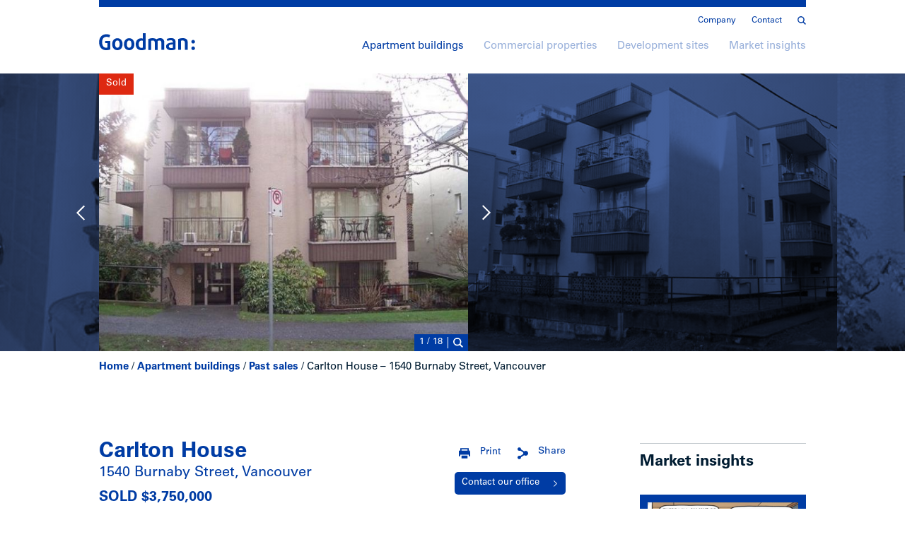

--- FILE ---
content_type: text/html; charset=UTF-8
request_url: https://goodmanreport.com/sold-properties/892-carlton-house-1540-burnaby-street-vancouver/
body_size: 12753
content:
<!doctype html><html lang="en-US"><head>  <script>(function(w,d,s,l,i){w[l]=w[l]||[];w[l].push({'gtm.start':
  new Date().getTime(),event:'gtm.js'});var f=d.getElementsByTagName(s)[0],
  j=d.createElement(s),dl=l!='dataLayer'?'&l='+l:'';j.async=true;j.src=
  'https://www.googletagmanager.com/gtm.js?id='+i+dl;f.parentNode.insertBefore(j,f);
  })(window,document,'script','dataLayer','GTM-WRMJ8B2');</script> <meta charset="utf-8" /><meta http-equiv="x-ua-compatible" content="ie=edge" /><meta name="viewport" content="width=device-width, initial-scale=1" /><link rel="shortcut icon" href="/favicon.png" /><link rel="apple-touch-icon" href="/apple-touch-icon.png" /><meta name='robots' content='index, follow, max-image-preview:large, max-snippet:-1, max-video-preview:-1' /><link media="all" href="https://goodmanreport.com/wp-content/cache/autoptimize/css/autoptimize_2611e9c0cb681a6f0b71f842d68f065c.css" rel="stylesheet"><title>Carlton House - 1540 Burnaby Street, Vancouver - Goodman Commercial Inc.</title><link rel="canonical" href="https://goodmanreport.com/sold-properties/892-carlton-house-1540-burnaby-street-vancouver/" /><meta property="og:locale" content="en_US" /><meta property="og:type" content="article" /><meta property="og:title" content="Carlton House - 1540 Burnaby Street, Vancouver - Goodman Commercial Inc." /><meta property="og:description" content="Carlton House is a clean and well maintained frame, 22 unit walk-up apartment building located in Vancouver&#8217;s popular West End. Built in 1967, the property features nice landscaping, 16 secure underground parking, storage lockers and double glazed windows. The property underwent a major upgrade in 1998." /><meta property="og:url" content="https://goodmanreport.com/sold-properties/892-carlton-house-1540-burnaby-street-vancouver/" /><meta property="og:site_name" content="Goodman Commercial Inc." /><meta property="article:publisher" content="https://www.facebook.com/pages/The-Goodman-Report/157558844331359" /><meta property="article:modified_time" content="2019-06-11T16:17:14+00:00" /><meta name="twitter:card" content="summary_large_image" /><meta name="twitter:site" content="@goodmanreport" /> <script type="application/ld+json" class="yoast-schema-graph">{"@context":"https://schema.org","@graph":[{"@type":"WebPage","@id":"https://goodmanreport.com/sold-properties/892-carlton-house-1540-burnaby-street-vancouver/","url":"https://goodmanreport.com/sold-properties/892-carlton-house-1540-burnaby-street-vancouver/","name":"Carlton House - 1540 Burnaby Street, Vancouver - Goodman Commercial Inc.","isPartOf":{"@id":"https://goodmanreport.com/#website"},"datePublished":"2019-06-10T16:56:48+00:00","dateModified":"2019-06-11T16:17:14+00:00","breadcrumb":{"@id":"https://goodmanreport.com/sold-properties/892-carlton-house-1540-burnaby-street-vancouver/#breadcrumb"},"inLanguage":"en-US","potentialAction":[{"@type":"ReadAction","target":["https://goodmanreport.com/sold-properties/892-carlton-house-1540-burnaby-street-vancouver/"]}]},{"@type":"BreadcrumbList","@id":"https://goodmanreport.com/sold-properties/892-carlton-house-1540-burnaby-street-vancouver/#breadcrumb","itemListElement":[{"@type":"ListItem","position":1,"name":"Home","item":"https://goodmanreport.com/"},{"@type":"ListItem","position":2,"name":"Apartment buildings","item":"/apartment-buildings/"},{"@type":"ListItem","position":3,"name":"Past sales","item":"/apartment-buildings/past-sales/"},{"@type":"ListItem","position":4,"name":"Carlton House &#8211; 1540 Burnaby Street, Vancouver"}]},{"@type":"WebSite","@id":"https://goodmanreport.com/#website","url":"https://goodmanreport.com/","name":"Goodman Commercial Inc.","description":"Vancouver&#039;s premier rental apartment building and multifamily site specialists","potentialAction":[{"@type":"SearchAction","target":{"@type":"EntryPoint","urlTemplate":"https://goodmanreport.com/?s={search_term_string}"},"query-input":{"@type":"PropertyValueSpecification","valueRequired":true,"valueName":"search_term_string"}}],"inLanguage":"en-US"}]}</script> <meta property="og:image" content="https://www.goodmanreport.com/content/2122.jpg" /><link rel="alternate" title="oEmbed (JSON)" type="application/json+oembed" href="https://goodmanreport.com/wp-json/oembed/1.0/embed?url=https%3A%2F%2Fgoodmanreport.com%2Fsold-properties%2F892-carlton-house-1540-burnaby-street-vancouver%2F" /><link rel="alternate" title="oEmbed (XML)" type="text/xml+oembed" href="https://goodmanreport.com/wp-json/oembed/1.0/embed?url=https%3A%2F%2Fgoodmanreport.com%2Fsold-properties%2F892-carlton-house-1540-burnaby-street-vancouver%2F&#038;format=xml" /><link rel="https://api.w.org/" href="https://goodmanreport.com/wp-json/" /><link rel="EditURI" type="application/rsd+xml" title="RSD" href="https://goodmanreport.com/xmlrpc.php?rsd" /><meta name="generator" content="WordPress 6.9" /><link rel='shortlink' href='https://goodmanreport.com/?p=5816' /></head><body class="wp-singular listing-template-default single single-listing postid-5816 wp-theme-goodman-report 892-carlton-house-1540-burnaby-street-vancouver apartment-building sold"> <noscript><iframe src="https://www.googletagmanager.com/ns.html?id=GTM-WRMJ8B2"
 height="0" width="0" style="display:none;visibility:hidden"></iframe></noscript> <!--[if IE]><div class="alert alert-warning"> You are using an <strong>outdated</strong> browser. Please <a href="http://browsehappy.com/">upgrade your browser</a> to improve your experience.</div> <![endif]--><header class="header"><div class="container"><hr /><nav class="nav-secondary"><div class="secondary-wrapper"> <a class="search-toggle" href="/?s="><span class="icon icon-search"><svg xmlns="http://www.w3.org/2000/svg" viewBox="0 0 17.48 17.65"><path d="M17.48 15.94l-4.54-4.55a7.17 7.17 0 1 0-1.75 1.69l4.57 4.57zM2.13 7.21a5 5 0 1 1 5 5 5 5 0 0 1-5-5z" fill="#010101"/></svg></span></a><div class="menu-secondary-navigation-container"><ul id="menu-secondary-navigation" class="nav"><li id="menu-item-4006" class="menu-item menu-item-type-post_type menu-item-object-page menu-item-4006"><a href="https://goodmanreport.com/company/">Company</a></li><li id="menu-item-4005" class="contact menu-item menu-item-type-post_type menu-item-object-page menu-item-4005"><a href="https://goodmanreport.com/contact/">Contact</a></li></ul></div></div></nav> <a class="logo" href="https://goodmanreport.com/"><svg xmlns="http://www.w3.org/2000/svg" viewBox="0 0 170.1 30.1"><path d="M12.4 30.1C4.8 30.1 0 24.6 0 16 0 7.3 5.1 1.8 12.9 1.8c2.8 0 5.4.6 6.8 1.5L18 7.5c-1.1-.6-2.8-1.1-5-1.1-4.3 0-7.7 3-7.7 9.6 0 6.5 3.2 9.7 6.7 9.7 1.3 0 2.4-.2 2.9-.4v-7.6h-4.2v-4h9.2v15.1c-1.4.6-4.2 1.3-7.5 1.3zm20 0c-5.9 0-9.2-4.6-9.2-10.6 0-6.1 3.3-10.6 9.2-10.6 5.9 0 9.2 4.5 9.2 10.6 0 6-3.3 10.6-9.2 10.6zm0-17.2c-2.7 0-4.1 2.5-4.1 6.5 0 4.1 1.4 6.5 4.1 6.5 2.7 0 4.1-2.4 4.1-6.5-.1-4.1-1.4-6.5-4.1-6.5zm20.9 17.2c-5.9 0-9.2-4.6-9.2-10.6 0-6.1 3.3-10.6 9.2-10.6 5.9 0 9.2 4.5 9.2 10.6.1 6-3.2 10.6-9.2 10.6zm0-17.2c-2.7 0-4.1 2.5-4.1 6.5 0 4.1 1.4 6.5 4.1 6.5 2.7 0 4.1-2.4 4.1-6.5s-1.3-6.5-4.1-6.5zm21.9 17.2c-6.6 0-10.2-3.9-10.2-10.5 0-6.3 3.3-10.5 9.5-10.5 1.1 0 2.3.2 2.9.4V0h5.2v28.6c-1.5.8-4.3 1.5-7.4 1.5zm2.2-16.7c-.4-.2-1.4-.4-2.3-.4-3.2 0-4.9 2.7-4.9 6.5 0 4.1 1.7 6.5 4.9 6.5.9 0 2-.2 2.4-.4V13.4zm32.9 16.2V16.1c0-2-1.3-3.1-3.4-3.1-1.3 0-2.3.4-3 1v15.7h-5.2V15.9c0-1.8-1.4-2.9-3.5-2.9-1.2 0-2.1.2-2.8.5v16.2h-5.1V10.3c2.1-.8 4.8-1.5 7.7-1.5 3.3 0 5.4 1 6.5 2.1 1.3-1 3.8-2.1 6.8-2.1 4.5 0 7.2 2.6 7.2 6.7v14.1h-5.2zm17.7.5c-6.1 0-9.2-2.4-9.2-6.6 0-5.5 5.8-6.6 11.9-7v-1.1c0-2.1-1.5-2.9-3.8-2.9-1.9 0-4.3.6-5.7 1.2l-1.3-3.5c1.7-.7 4.6-1.5 7.6-1.5 5.2 0 8.1 2 8.1 7.2v12.5c-1.5 1-4.5 1.7-7.6 1.7zm2.8-10.3c-3.8.2-7.1.5-7.1 3.6 0 1.9 1.5 3 4.2 3 1.1 0 2.4-.2 2.9-.4v-6.2zm21.2 9.8V16.2c0-2-1.2-3.3-3.6-3.3-1.2 0-2.4.2-3.1.5v16.2h-5.1V10.3c2.2-.9 4.8-1.5 8.1-1.5 6 0 8.8 2.5 8.8 6.9v13.9H152zm14.8-11.3c-1.8 0-3.2-1.4-3.2-3.2 0-1.8 1.5-3.2 3.2-3.2 1.8 0 3.2 1.5 3.2 3.2.1 1.8-1.4 3.2-3.2 3.2zm0 11.6c-1.8 0-3.2-1.5-3.2-3.2 0-1.8 1.5-3.2 3.2-3.2 1.8 0 3.2 1.5 3.2 3.2.1 1.8-1.4 3.2-3.2 3.2z"/></svg></a><nav class="nav-primary"><div class="menu-primary-navigation-container"><ul id="menu-primary-navigation" class="nav"><li id="menu-item-3978" class="apartment-buildings menu-item menu-item-type-post_type menu-item-object-page menu-item-3978"><a href="https://goodmanreport.com/apartment-buildings/">Apartment buildings</a></li><li id="menu-item-3977" class="commercial-properties menu-item menu-item-type-post_type menu-item-object-page menu-item-3977"><a href="https://goodmanreport.com/commercial-properties/">Commercial properties</a></li><li id="menu-item-4012" class="development-sites menu-item menu-item-type-post_type menu-item-object-page menu-item-4012"><a href="https://goodmanreport.com/development-sites/">Development sites</a></li><li id="menu-item-2037" class="market-insights menu-item menu-item-type-post_type menu-item-object-page menu-item-2037"><a href="https://goodmanreport.com/market-insights/">Market insights</a></li></ul></div></nav> <a class="menu-toggle"><span></span><span></span><span></span></a></div></header><div class="mobile-menu"><div class="container"><hr /> <a class="close"><svg xmlns="http://www.w3.org/2000/svg" viewBox="-3 -3 35 35"><path d="M29 4.2L24.7 0 14.5 10.3 4.2 0 0 4.2l10.3 10.3L0 24.7 4.2 29l10.3-10.3L24.7 29l4.3-4.3-10.3-10.2z"/></svg></a> <a class="search" href="/?s="><svg xmlns="http://www.w3.org/2000/svg" viewBox="0 0 17.48 17.65"><path d="M17.48 15.94l-4.54-4.55a7.17 7.17 0 1 0-1.75 1.69l4.57 4.57zM2.13 7.21a5 5 0 1 1 5 5 5 5 0 0 1-5-5z" fill="#010101"/></svg></a><nav class="nav-mobile"><div class="menu-mobile-navigation-container"><ul id="menu-mobile-navigation" class="nav"><li id="menu-item-4348" class="menu-item menu-item-type-post_type menu-item-object-page menu-item-4348"><a href="https://goodmanreport.com/apartment-buildings/">Apartment buildings</a></li><li id="menu-item-4349" class="menu-item menu-item-type-post_type menu-item-object-page menu-item-4349"><a href="https://goodmanreport.com/commercial-properties/">Commercial properties</a></li><li id="menu-item-4350" class="menu-item menu-item-type-post_type menu-item-object-page menu-item-4350"><a href="https://goodmanreport.com/development-sites/">Development sites</a></li><li id="menu-item-4351" class="menu-item menu-item-type-post_type menu-item-object-page menu-item-4351"><a href="https://goodmanreport.com/market-insights/">Market insights</a></li><li id="menu-item-4352" class="menu-item menu-item-type-post_type menu-item-object-page menu-item-4352"><a href="https://goodmanreport.com/company/">Company</a></li><li id="menu-item-4353" class="menu-item menu-item-type-post_type menu-item-object-page menu-item-4353"><a href="https://goodmanreport.com/contact/">Contact</a></li></ul></div></nav></div></div><div class="header-contact"><div class="contact-content"><div class="container"> <a class="close"><svg xmlns="http://www.w3.org/2000/svg" viewBox="0 0 31 31"><circle cx="15.5" cy="15.5" r="15.5"/><path fill="#FFF" d="M21.654 10.203l-.857-.861-5.285 5.3-.012.012-.013-.012-5.284-5.3-.857.861 5.284 5.299-5.271 5.295.86.86 5.281-5.304 5.281 5.304.859-.86-5.271-5.295z"/></svg></a><div class="grid"><div id="signup" class="grid__item eight-twelfths small--one-whole"><hr /><div class="form-content"><h4>Contact us</h4></div><form id="contact-form" action="https://goodmanreport.com/wp-admin/admin-ajax.php" method="POST" accept-charset="utf-8" novalidate><div class="msg"></div> <input type="hidden" name="nonce" value="9a40f9f7c8" /> <input type="hidden" name="action" value="contact" /> <input type="hidden" name="listing_id" value="" /> <input name="name" type="text" class="hp" /><div class="grid"><div class="grid__item one-half small--one-whole"> <input type="text" name="first_name" placeholder="First name*" required /> <span class="error-msg"></span></div><div class="grid__item one-half small--one-whole"> <input type="text" name="last_name" placeholder="Last name*" required /> <span class="error-msg"></span></div><div class="grid__item one-half small--one-whole"> <input type="email" name="email" placeholder="Email*" value="" required /> <span class="error-msg"></span></div><div class="grid__item one-half small--one-whole"> <input type="tel" name="phone" placeholder="Phone number*" required /> <span class="error-msg"></span></div><div class="grid__item one-half small--one-whole"> <input type="text" name="company" placeholder="Company" /></div><div class="grid__item one-half small--one-whole"> <input type="url" name="website" placeholder="Website" /></div><div class="grid__item one-whole"><textarea name="comments" placeholder="Questions/comments" maxlength="800"></textarea></div></div><div class="grid form-bottom"><div class="grid__item one-half small--one-whole"> <label> <input type="checkbox" name="buy" value="Yes" /> <span>I’m looking to buy/invest.</span> </label> <label> <input type="checkbox" name="sell" value="Yes" /> <span>I have a property to sell.</span> </label> <label> <input type="checkbox" name="subscribe" value="Yes" checked /> <span>Subscribe to the Goodman Report</span> <span class="note">I understand that I’m consenting to receive the Goodman Report and can unsubscribe at any time.</span> </label></div><div class="grid__item one-half small--one-whole"> <input type="text" name="hear_how" placeholder="How did you hear about us?" /> <span class="note">* Required fields</span> <button class="button large small--hide" type="submit" data-sending="Sending..."> <span class="button-text">Submit</span> <span class="arrow arrow-right"><svg xmlns="http://www.w3.org/2000/svg" viewBox="0 0 10 18"><path d="M0 1.2l7.5 7.6L0 16.4l1.2 1.2L10 8.8 8.8 7.6 1.2 0z"/></svg></span> </button></div></div><div class="grid"><div class="grid__item one-whole hide small--show"> <button class="button large" type="submit" data-sending="Sending..."> <span class="button-text">Submit</span> <span class="arrow arrow-right"><svg xmlns="http://www.w3.org/2000/svg" viewBox="0 0 10 18"><path d="M0 1.2l7.5 7.6L0 16.4l1.2 1.2L10 8.8 8.8 7.6 1.2 0z"/></svg></span> </button></div></div></form></div><div class="grid__item push--one-twelfth three-twelfths push--medium--none medium--four-twelfths small--one-whole"><hr /><h4>Get in touch</h4><aside class="sidebar"><div class="contact-info"><p><strong>Mark Goodman<br /> </strong>Personal Real Estate Corporation<br /> <a href="mailto:mark@goodmanreport.com" target="_blank" rel="noopener">mark@goodmanreport.com</a><br /> <a href="tel:+16047144790" target="_blank" rel="noopener">(604) 714 4790</a></p><p><strong>Ian Brackett</strong><br /> <a href="mailto:ian@goodmanreport.com" target="_blank" rel="noopener">ian@goodmanreport.com</a><br /> <a href="tel:+16047144778" target="_blank" rel="noopener">(604) 714 4778</a></p><p><strong>Megan Johal<br /> </strong>Personal Real Estate Corporation<br /> <a href="mailto:megan@goodmanreport.com" target="_blank" rel="noopener">megan@goodmanreport.com</a><br /> <a href="tel:+6045378082" target="_blank" rel="noopener">(604) 537 8082</a></p><p><strong>Goodman Commercial Inc.</strong><br /> 560–2608 Granville St<br /> Vancouver, BC V6H 3V3<br /> Office <a href="tel:+16045585511" target="_blank" rel="noopener">(604) 558 5511</a></p></div><hr class="hide small--show" /><h4 class="hide small--show">Location</h4> <a class="map" href="https://www.google.ca/maps/dir//Goodman+Commercial+Inc." target="_blank"> <img class="" src="https://goodmanreport.com/wp-content/uploads/2019/04/GR_map.jpg" srcset="https://goodmanreport.com/wp-content/uploads/2019/04/GR_map.jpg 2x" width="354" height="268" alt="" /><p>Directions</p> </a></aside></div></div></div></div></div><div class="contact-mask"></div><div class="header-search"><div class="container"> <a class="close"><svg xmlns="http://www.w3.org/2000/svg" viewBox="0 0 31 31"><circle cx="15.5" cy="15.5" r="15.5"/><path fill="#FFF" d="M21.654 10.203l-.857-.861-5.285 5.3-.012.012-.013-.012-5.284-5.3-.857.861 5.284 5.299-5.271 5.295.86.86 5.281-5.304 5.281 5.304.859-.86-5.271-5.295z"/></svg></a><div class="search-form"><form action="/" method="get" accept-charset="utf-8"> <input type="search" name="s" placeholder="Search" value="" /> <button class="search-button" type="submit"><svg xmlns="http://www.w3.org/2000/svg" viewBox="0 0 17.48 17.65"><path d="M17.48 15.94l-4.54-4.55a7.17 7.17 0 1 0-1.75 1.69l4.57 4.57zM2.13 7.21a5 5 0 1 1 5 5 5 5 0 0 1-5-5z" fill="#010101"/></svg></button></form></div></div></div><div class="search-mask"></div><div class="wrap" role="document"><main class="main"><div class="listing-gallery"><div class="container"><div class="listing-swiper swiper-container"> <span class="status red"">Sold</span><div class="swiper-wrapper"><div class="swiper-slide" style="background-image:linear-gradient(0deg, #44609a, #44609a), url(/content/gallery_2014/1_2122.jpg);"> <img src="/content/gallery_2014/1_2122.jpg" alt="" /></div><div class="swiper-slide" style="background-image:linear-gradient(0deg, #44609a, #44609a), url(/content/gallery_2014/2123.jpg);"> <img src="/content/gallery_2014/2123.jpg" alt="" /></div><div class="swiper-slide" style="background-image:linear-gradient(0deg, #44609a, #44609a), url(/content/gallery_2014/2124.jpg);"> <img src="/content/gallery_2014/2124.jpg" alt="" /></div><div class="swiper-slide" style="background-image:linear-gradient(0deg, #44609a, #44609a), url(/content/gallery_2014/2125.jpg);"> <img src="/content/gallery_2014/2125.jpg" alt="" /></div><div class="swiper-slide" style="background-image:linear-gradient(0deg, #44609a, #44609a), url(/content/gallery_2014/2126.jpg);"> <img src="/content/gallery_2014/2126.jpg" alt="" /></div><div class="swiper-slide" style="background-image:linear-gradient(0deg, #44609a, #44609a), url(/content/gallery_2014/2127.jpg);"> <img src="/content/gallery_2014/2127.jpg" alt="" /></div><div class="swiper-slide" style="background-image:linear-gradient(0deg, #44609a, #44609a), url(/content/gallery_2014/2128.jpg);"> <img src="/content/gallery_2014/2128.jpg" alt="" /></div><div class="swiper-slide" style="background-image:linear-gradient(0deg, #44609a, #44609a), url(/content/gallery_2014/2129.jpg);"> <img src="/content/gallery_2014/2129.jpg" alt="" /></div><div class="swiper-slide" style="background-image:linear-gradient(0deg, #44609a, #44609a), url(/content/gallery_2014/2130.jpg);"> <img src="/content/gallery_2014/2130.jpg" alt="" /></div><div class="swiper-slide" style="background-image:linear-gradient(0deg, #44609a, #44609a), url(/content/gallery_2014/2131.jpg);"> <img src="/content/gallery_2014/2131.jpg" alt="" /></div><div class="swiper-slide" style="background-image:linear-gradient(0deg, #44609a, #44609a), url(/content/gallery_2014/2132.jpg);"> <img src="/content/gallery_2014/2132.jpg" alt="" /></div><div class="swiper-slide" style="background-image:linear-gradient(0deg, #44609a, #44609a), url(/content/gallery_2014/2133.jpg);"> <img src="/content/gallery_2014/2133.jpg" alt="" /></div><div class="swiper-slide" style="background-image:linear-gradient(0deg, #44609a, #44609a), url(/content/gallery_2014/2134.jpg);"> <img src="/content/gallery_2014/2134.jpg" alt="" /></div><div class="swiper-slide" style="background-image:linear-gradient(0deg, #44609a, #44609a), url(/content/gallery_2014/2135.jpg);"> <img src="/content/gallery_2014/2135.jpg" alt="" /></div><div class="swiper-slide" style="background-image:linear-gradient(0deg, #44609a, #44609a), url(/content/gallery_2014/2136.jpg);"> <img src="/content/gallery_2014/2136.jpg" alt="" /></div><div class="swiper-slide" style="background-image:linear-gradient(0deg, #44609a, #44609a), url(/content/gallery_2014/2137.jpg);"> <img src="/content/gallery_2014/2137.jpg" alt="" /></div><div class="swiper-slide" style="background-image:linear-gradient(0deg, #44609a, #44609a), url(/content/gallery_2014/2138.jpg);"> <img src="/content/gallery_2014/2138.jpg" alt="" /></div><div class="swiper-slide" style="background-image:linear-gradient(0deg, #44609a, #44609a), url(/content/gallery_2014/2139.jpg);"> <img src="/content/gallery_2014/2139.jpg" alt="" /></div></div><div class="swiper-button-prev"><span class="arrow arrow-left"><svg xmlns="http://www.w3.org/2000/svg" viewBox="0 0 10 18"><path d="M0 1.2l7.5 7.6L0 16.4l1.2 1.2L10 8.8 8.8 7.6 1.2 0z"/></svg></span></div><div class="swiper-button-next"><span class="arrow arrow-right"><svg xmlns="http://www.w3.org/2000/svg" viewBox="0 0 10 18"><path d="M0 1.2l7.5 7.6L0 16.4l1.2 1.2L10 8.8 8.8 7.6 1.2 0z"/></svg></span></div><div class="swiper-util"><div class="swiper-pagination"></div> <a class="swiper-zoom icon icon-search"><svg xmlns="http://www.w3.org/2000/svg" viewBox="0 0 17.48 17.65"><path d="M17.48 15.94l-4.54-4.55a7.17 7.17 0 1 0-1.75 1.69l4.57 4.57zM2.13 7.21a5 5 0 1 1 5 5 5 5 0 0 1-5-5z" fill="#010101"/></svg></a></div></div></div></div><div class="overlay gallery-overlay"><div class="overlay-content"> <a class="close"><svg xmlns="http://www.w3.org/2000/svg" viewBox="0 0 31 31"><circle cx="15.5" cy="15.5" r="15.5"/><path fill="#FFF" d="M21.654 10.203l-.857-.861-5.285 5.3-.012.012-.013-.012-5.284-5.3-.857.861 5.284 5.299-5.271 5.295.86.86 5.281-5.304 5.281 5.304.859-.86-5.271-5.295z"/></svg></a><div class="zoom-swiper swiper-container"><div class="swiper-wrapper"><div class="swiper-slide"> <img src="/content/gallery_2014_retina/1_2122.jpg" alt="" /></div><div class="swiper-slide"> <img src="/content/gallery_2014_retina/2123.jpg" alt="" /></div><div class="swiper-slide"> <img src="/content/gallery_2014_retina/2124.jpg" alt="" /></div><div class="swiper-slide"> <img src="/content/gallery_2014_retina/2125.jpg" alt="" /></div><div class="swiper-slide"> <img src="/content/gallery_2014_retina/2126.jpg" alt="" /></div><div class="swiper-slide"> <img src="/content/gallery_2014_retina/2127.jpg" alt="" /></div><div class="swiper-slide"> <img src="/content/gallery_2014_retina/2128.jpg" alt="" /></div><div class="swiper-slide"> <img src="/content/gallery_2014_retina/2129.jpg" alt="" /></div><div class="swiper-slide"> <img src="/content/gallery_2014_retina/2130.jpg" alt="" /></div><div class="swiper-slide"> <img src="/content/gallery_2014_retina/2131.jpg" alt="" /></div><div class="swiper-slide"> <img src="/content/gallery_2014_retina/2132.jpg" alt="" /></div><div class="swiper-slide"> <img src="/content/gallery_2014_retina/2133.jpg" alt="" /></div><div class="swiper-slide"> <img src="/content/gallery_2014_retina/2134.jpg" alt="" /></div><div class="swiper-slide"> <img src="/content/gallery_2014_retina/2135.jpg" alt="" /></div><div class="swiper-slide"> <img src="/content/gallery_2014_retina/2136.jpg" alt="" /></div><div class="swiper-slide"> <img src="/content/gallery_2014_retina/2137.jpg" alt="" /></div><div class="swiper-slide"> <img src="/content/gallery_2014_retina/2138.jpg" alt="" /></div><div class="swiper-slide"> <img src="/content/gallery_2014_retina/2139.jpg" alt="" /></div></div><div class="swiper-button-prev"><span class="arrow arrow-left"><svg xmlns="http://www.w3.org/2000/svg" viewBox="0 0 10 18"><path d="M0 1.2l7.5 7.6L0 16.4l1.2 1.2L10 8.8 8.8 7.6 1.2 0z"/></svg></span></div><div class="swiper-button-next"><span class="arrow arrow-right"><svg xmlns="http://www.w3.org/2000/svg" viewBox="0 0 10 18"><path d="M0 1.2l7.5 7.6L0 16.4l1.2 1.2L10 8.8 8.8 7.6 1.2 0z"/></svg></span></div></div></div><div class="mask"></div></div><div class="container"><p id="breadcrumbs"><span><span><a href="https://goodmanreport.com/">Home</a></span> / <span><a href="/apartment-buildings/">Apartment buildings</a></span> / <span><a href="/apartment-buildings/past-sales/">Past sales</a></span> / <span class="breadcrumb_last" aria-current="page">Carlton House &#8211; 1540 Burnaby Street, Vancouver</span></span></p><div class="listing-content"><div class="grid"><div class="grid__item eight-twelfths small--one-whole"><div class="grid"><div class="grid__item two-thirds small--one-whole"><div class="listing-details"> <span class="status red"">Sold</span><h1 class="h3">Carlton House</h1><h4 class="address">1540 Burnaby Street, Vancouver</h4><h4 class="price">SOLD $3,750,000</h4></div></div><div class="grid__item one-third small--one-whole"><div class="listing-share"> <a class="share a2a_dd" href="http://www.addtoany.com/share_save?linkurl=https%3A%2F%2Fgoodmanreport.com%2Fsold-properties%2F892-carlton-house-1540-burnaby-street-vancouver%2F&amp;linkname=Carlton%20House"><span class="icon icon-share"><svg xmlns="http://www.w3.org/2000/svg" viewBox="0 0 370 412"><path d="M285.8 121.8c-15 0-29.1 3.9-41.3 10.8-8.1 4.6-18 4.3-25.8-.7L131.4 76c-6.7-4.3-11-11.6-11.5-19.6C118.1 25.3 92.2 0 60 0 26.9 0 0 26.9 0 60c0 42.5 42.8 71.2 81.8 55.9 7.5-2.9 15.9-2.1 22.6 2.2l75.2 48.1c13.6 8.7 22 23.9 22 40.1.1 15.7-7.9 30.4-21.2 38.8l-76 48.7c-6.7 4.3-15.2 5.2-22.6 2.2C42.8 280.8 0 309.6 0 352c0 33.1 26.9 60 60 60 32.2 0 58.1-25.2 59.9-56.4.5-8 4.7-15.3 11.5-19.6l87.3-55.9c7.8-5 17.7-5.3 25.8-.7 12.2 6.9 26.3 10.8 41.3 10.8 46.5 0 84.2-37.7 84.2-84.2s-37.7-84.2-84.2-84.2"/></svg></span>Share</a> <script type="text/javascript">var a2a_config = a2a_config || {};
		a2a_config.linkname = "Carlton House &#8211; 1540 Burnaby Street, Vancouver";
		a2a_config.linkurl = "https://goodmanreport.com/sold-properties/892-carlton-house-1540-burnaby-street-vancouver/";
		a2a_config.onclick = 1;
		a2a_config.color_main = "ffffff";
		a2a_config.color_border = "bfc6cb";
		a2a_config.color_link_text = "003ca4";
		a2a_config.color_link_text_hover = "268de9";
		a2a_config.color_arrow_hover = "undefined";</script> <script type="text/javascript" src="//static.addtoany.com/menu/page.js"></script> <a class="print small--hide" href="#"><span class="icon icon-print"><svg xmlns="http://www.w3.org/2000/svg" viewBox="0 0 412 367"><path d="M358.5 88V0h-305v88H0v203h53.3v-55.5h305.2V291H412V88h-53.5zm-40 0h-225V40h225v48zm53.8 50.8c-6.7 0-12.1-5.4-12.1-12.1s5.4-12.1 12.1-12.1 12.1 5.4 12.1 12.1-5.4 12.1-12.1 12.1M317.8 367H93.5v-97h224.3v97z"/></svg></span>Print</a> <a class="button small--hide contact-cta" href="/contact/?listing_id=5816" data-listing-id="5816">Contact our office<span class="arrow arrow-right"><svg xmlns="http://www.w3.org/2000/svg" viewBox="0 0 10 18"><path d="M0 1.2l7.5 7.6L0 16.4l1.2 1.2L10 8.8 8.8 7.6 1.2 0z"/></svg></span></a></div><div class="overlay print-overlay"><div class="overlay-content"><h4>Print options</h4><p>Would you like to print the gallery images?</p><div class="button-wrapper"> <a class="button" href="#yes">Yes</a> <a class="button" href="#no">No</a></div></div><div class="mask"></div></div></div><div class="grid__item one-whole print-only"><hr /> <img src="/content/gallery_2014_retina/2122.jpg" alt="Carlton House" /></div></div><div class="listing-summary"><div class="summary-item"><span class="label">Price</span><span class="value">$4,095,000</span></div><div class="summary-item"><span class="label">Units</span><span class="value">22</span></div><div class="summary-item"><span class="label">Year built</span><span class="value">1967</span></div><div class="summary-item"><span class="label">Lot size</span><span class="value">66' x 131'</span></div><div class="summary-item"><span class="label">Zoning</span><span class="value">RM-5A</span></div><div class="summary-item"><span class="label">Price/unit</span><span class="value">$186,136</span></div><div class="summary-item"><span class="label">Cap rate</span><span class="value">3.7%</span></div><div class="summary-item"><span class="label">GIM</span><span class="value">18</span></div><div class="summary-item"><span class="label">PID</span><span class="value">008-601-330</span></div><div class="summary-item legal"><span class="label">Legal description</span><span class="value">Lot 8, Block 51, DL 185, PL 192</span></div><div class="summary-item"><span class="label">Sale price</span><span class="value">$3,750,000</span></div><div class="summary-item"><span class="label">Sale date</span><span class="value">01/01/2007</span></div></div><div class="listing-overview"><div class="overflow-wrapper"><div class="print-group"><hr /><h4>Overview</h4><p>Carlton House is a clean and well maintained frame, 22 unit walk-up apartment building located in Vancouver&#8217;s popular West End. Built in 1967, the property features nice landscaping, 16 secure underground parking, storage lockers and double glazed windows. The property underwent a major upgrade in 1998.</p></div><div class="print-group"><hr /><h4>Location</h4><p>The site is located between Nicola Street and Cardero Street in the West End District of Vancouver, only two blocks from the beach. Adjacent properties include both high-rise and low-rise rental and condo buildings. The West End has an excellent recreational and commercial base of specialty retail stores, offices and financial institutions along Davie Street, Burrard Street and Robson Street.</p></div><div class="print-group"><hr /><h4>Renovation History</h4><p>In 1998, a major upgrade of the suites and roof took place which included total upgrades in the bathrooms and kitchens. A new boiler and hot water tank were replaced in 2000.</p></div><div class="show-less-wrapper"> <a class="button grey" href="#">Show less</a></div></div><div class="read-more-wrapper"> <a class="button grey" href="#">Read more</a></div></div><div class="listing-suite-mix print-group"><hr /><h4 class="accordion">Suite mix<span class="arrow arrow-right"><svg xmlns="http://www.w3.org/2000/svg" viewBox="0 0 10 18"><path d="M0 1.2l7.5 7.6L0 16.4l1.2 1.2L10 8.8 8.8 7.6 1.2 0z"/></svg></span></h4><div class="accordion-pane"><table class="summary"><thead><tr><th class="empty" width="170">&nbsp;</th><th>No. units</th><th>Average size</th></tr></thead><tbody><tr><th width="170">Bachelor</th><td><span class="label">No. units</span>5</td><td><span class="label">Average size</span>580 sq. ft.</td></tr><tr><th width="170">One Bedroom</th><td><span class="label">No. units</span>16</td><td><span class="label">Average size</span>640 sq. ft.</td></tr><tr><th width="170">Two Bedroom</th><td><span class="label">No. units</span>1</td><td><span class="label">Average size</span>800 sq. ft.</td></tr></tbody></table></div></div><div class="listing-financials print-group"><hr /><h4 class="accordion">Financials<span class="arrow arrow-right"><svg xmlns="http://www.w3.org/2000/svg" viewBox="0 0 10 18"><path d="M0 1.2l7.5 7.6L0 16.4l1.2 1.2L10 8.8 8.8 7.6 1.2 0z"/></svg></span></h4><div class="accordion-pane"><table class="summary"><tr><th width="170">Financing</th><td colspan="2">Treat as clear title.</td></tr><tr><th width="170">Assessment 2007</th><td class="label" width="260"><div class="label">Land</div><div class="label">Building</div><div class="label">Total</div></td><td><div class="figure"><span class="label">Land</span>$1,724,000</div><div class="figure"><span class="label">Building</span>$1,594,000</div><div class="figure bottom very-bottom"><span class="label">Total</span>$3,318,000</div></td></tr><tr><th width="170">Taxes 2006</th><td colspan="2"><div class="figure very-bottom taxes">$14,145.88</div></td></tr><tr><th width="170">Income and expenses</th><td class="label" width="260"><div class="label">Effective gross</div><div class="label">Operating expenses</div><div class="label">Net operating income</div></td><td><div class="figure"><span class="label">Effective gross</span>$225,782</div><div class="figure"><span class="label">Operating expenses</span>(74,908)</div><div class="figure bottom very-bottom"><span class="label">Net operating income</span>$150,874</div></td></tr><tr><th width="170">Notes</th><td colspan="2">Income annualized as of May 2007.&nbsp; Rents average only $1.28/sq. ft. On turn-over, we are of the opinion that rents can be increased significantly. For rent roll and 2006 income &amp; expense statement, <A title="" href="/content/347.pdf" target=_blank>click here.</A></td></tr></table><p class="disclaimer">The information contained herein was obtained from sources which we deem reliable, and while thought to be correct, is not guaranteed by Goodman Commercial.</p></div></div><div class="grid"><div class="grid__item one-half small--one-whole"><div class="listing-documentation"><hr /><h4>Documentation</h4><ul class="reports"><li><a class="pdf" href="/content/347.pdf" target="_blank"><span class="icon icon-pdf"><svg xmlns="http://www.w3.org/2000/svg" viewBox="0 0 318 389"><path d="M198.9 37.8v81h81.5v232.6H38V37.8h160.9zM222.7 0H0v389.2h318.4v-294L222.7 0zm25.4 205.9h-46.2v64.5h16v-25.7H244v-12.8h-26.2v-12.2H248v-13.8zm-86.2 0h-28.1v64.5h28.1c9.4 0 16.9-3.2 22.2-9.4 9.8-11.5 10.3-35.6-1.1-47.1-5.2-5.3-12.5-8-21.1-8m-12.1 13.7h8.7c8.3 0 14.1 3 16.1 11.2 1.1 4.7 1.4 11.9-.4 16.6-2.3 6.1-6.7 9.2-13.3 9.2h-11.2v-37h.1zm-48.2-13.7H72.3v64.5h16V248h13.4c10.9 0 18.7-4.9 21.5-13.4 1.7-5.1 1.7-10.4 0-15.5-2.9-8.4-10.7-13.2-21.6-13.2m-13.4 12.8h9.6c4.1 0 8.2.5 10.1 4 1.2 2.2 1.2 6.4 0 8.6-1.9 3.5-6 4-10.1 4h-9.6v-16.6z"/></svg></span>Rent Roll and Statement</a></li></ul></div></div><div class="grid__item one-half small--one-whole"><div class="listing-location"><hr /><h4>Location</h4> <a class="map" href="https://maps.google.ca/maps?q=1540+Burnaby+Street%2C+Vancouver&hl=en&ll=49.284229,-123.13928&spn=0.012532,0.033023&sll=49.263883,-123.111427&sspn=0.012532,0.033023&t=m&z=16" target="_blank"><div class="image"> <img src="https://maps.googleapis.com/maps/api/staticmap?center=49.284229,-123.13928&zoom=15&format=png&sensor=true&size=320x178&maptype=roadmap&style=saturation:-50&scale=2&key=AIzaSyDgLI-Lh6X33APmh6AHk-V1sYrCSyOE8Aw" alt="Get directions" /> <span class="icon icon-waypoint"><svg xmlns="http://www.w3.org/2000/svg" viewBox="0 0 149 194"><path d="M74.5 0C33.4 0 0 33.4 0 74.5c0 19.1 7.3 37 18.9 49.6 17.5 17 38.4 32 50.2 64.5 0 0 1.4 5.4 5.4 5.4 3.9 0 5.4-5.4 5.4-5.4 11.8-32.6 32.7-47.5 50.2-64.5 11.6-12.6 18.9-30.6 18.9-49.6C149 33.4 115.6 0 74.5 0zm0 95.5c-11 0-20-9-20-20s9-20 20-20 20 8.9 20 20-9 20-20 20z"/></svg></span> <span class="status">Map</span></div><p>1540 Burnaby Street<br />Vancouver</p> </a></div></div></div><div class="listing-contact"><hr /><h4>Contact</h4><div class="grid"><div class="grid__item one-third small--one-whole"><h6>Mark Goodman</h6><p>Personal Real Estate Corporation<br /><a href="mailto:mark@goodmanreport.com" target="_blank">mark@goodmanreport.com</a><br /><a href="tel:+16047144790" target="_blank">(604) 714 4790</a></p></div><div class="grid__item one-third small--one-whole print-only"><p><strong>Goodman Commercial Inc.</strong><br /> 560–2608 Granville St<br /> Vancouver, BC V6H 3V3</p></div></div> <a class="callout contact-cta" href="/contact/?listing_id=5816" data-listing-id="5816">Ask us about this listing</a></div><div class="post-navigation"> <a class="button text-button" href="/apartment-buildings/past-sales/"><span class="arrow arrow-long-left"><svg xmlns="http://www.w3.org/2000/svg" viewBox="0 0 24 18"><path d="M8.8 17.6l1.2-1.2-6.7-6.7H24V7.9H3.3L10 1.2 8.8 0 0 8.8 1.2 10z"/></svg></span>See all past sales</a></div></div><div class="grid__item push--one-twelfth three-twelfths push--medium--none medium--four-twelfths small--hide"><aside class="sidebar"><div class="related-insights"><hr /><h3>Market insights</h3><article class="post-item post-31575 post type-post status-publish format-standard has-post-thumbnail hentry category-2025-newsletter tag-apartment-buildings tag-commercial-properties tag-development-sites"> <a href="https://goodmanreport.com/market-insights/lower-values-higher-taxes-welcome-to-2026/"><div class="image"> <img class="lazy" src="[data-uri]" data-src="https://goodmanreport.com/wp-content/uploads/2026/01/GR-2026-Property-Assessments-298x156.png" data-srcset="https://goodmanreport.com/wp-content/uploads/2026/01/GR-2026-Property-Assessments-596x312.png 2x" width="298" height="156" alt="" /></div><header><h2 class="h3 entry-title">Lower Values, Higher Taxes: Welcome to 2026</h2></header><div class="entry-summary"><p>Sorry Mayor Ken Sim, zero doesn't mean zero.</p></div> </a></article><article class="post-item post-31344 post type-post status-publish format-standard has-post-thumbnail hentry category-2025-newsletter tag-apartment-buildings tag-commercial-properties tag-development-sites"> <a href="https://goodmanreport.com/market-insights/2025-holiday-salute/"><div class="image"> <img class="lazy" src="[data-uri]" data-src="https://goodmanreport.com/wp-content/uploads/2025/12/Team-Goodam-HS-274-Edit-298x199.jpg" data-srcset="https://goodmanreport.com/wp-content/uploads/2025/12/Team-Goodam-HS-274-Edit-596x397.jpg 2x" width="298" height="199" alt="" /></div><header><h2 class="h3 entry-title">2025 Holiday Salute</h2></header><div class="entry-summary"><p>“Uncertainty” and “caution” defined 2025 in real estate.</p></div> </a></article><article class="post-item post-31296 post type-post status-publish format-standard has-post-thumbnail hentry category-2025-newsletter tag-apartment-buildings tag-commercial-properties tag-development-sites"> <a href="https://goodmanreport.com/market-insights/do-nothing-protest-everything-metro-mayors-approach-to-housing/"><div class="image"> <img class="lazy" src="[data-uri]" data-src="https://goodmanreport.com/wp-content/uploads/2025/12/GR-Do-nothing-protest-everything-298x298.png" data-srcset="https://goodmanreport.com/wp-content/uploads/2025/12/GR-Do-nothing-protest-everything-596x596.png 2x" width="298" height="298" alt="" /></div><header><h2 class="h3 entry-title">Do nothing, protest everything: Metro mayors’ approach to housing</h2></header><div class="entry-summary"><p>Local politicians cry foul over provincial intervention, even as their own decisions continue to choke off any hope for progress</p></div> </a></article><article class="post-item post-31251 post type-post status-publish format-standard has-post-thumbnail hentry category-2025-newsletter category-press tag-apartment-buildings tag-development-sites tag-goodman-report-podcast"> <a href="https://goodmanreport.com/market-insights/celebrating-excellence-congratulations-to-megan-johal-on-her-2025-canadian-women-in-real-estate-award/"><div class="image"> <img class="lazy" src="[data-uri]" data-src="https://goodmanreport.com/wp-content/uploads/2025/11/Johal-Megan-2025-CRE-award-298x185.jpg" data-srcset="https://goodmanreport.com/wp-content/uploads/2025/11/Johal-Megan-2025-CRE-award-596x371.jpg 2x" width="298" height="185" alt="" /></div><header><h2 class="h3 entry-title">Celebrating Excellence: Congratulations to Megan Johal on her 2025 Canadian Women in Real Estate Award!</h2></header><div class="entry-summary"><p>As a leading broker at Goodman Commercial Inc. in Metro Vancouver, Megan has spent nearly a decade mastering the art of multi-family, investment, and development land sales—navigating complex deals across Metro Vancouver with a precision that has amassed over $1 billion in transactions.</p></div> </a></article></div></aside><hr /> <a class="button grey mortgage-calculator" href="#" data-price="4095000"><span class="icon icon-calculator"><svg xmlns="http://www.w3.org/2000/svg" viewBox="0 0 320 412"><path d="M40 329.3h57.6V372H40v-42.7zm91.5 0h57.6V372h-57.6v-42.7zM40 255.4h57.6v42.7H40v-42.7zm91.5 0h57.6v42.7h-57.6v-42.7zm90.9 0H280V372h-57.6V255.4zM40 181.6h57.6v42.8H40v-42.8zm91.5 0h57.6v42.8h-57.6v-42.8zm90.9 0H280v42.8h-57.6v-42.8zM40 40h240v105.8H40V40zM0 412h320V0H0v412z"/></svg></span>Mortgage calculator</a><div class="overlay mortgage-calculator-overlay"><div class="overlay-content"> <a class="close"><svg xmlns="http://www.w3.org/2000/svg" viewBox="0 0 31 31"><circle cx="15.5" cy="15.5" r="15.5"/><path fill="#FFF" d="M21.654 10.203l-.857-.861-5.285 5.3-.012.012-.013-.012-5.284-5.3-.857.861 5.284 5.299-5.271 5.295.86.86 5.281-5.304 5.281 5.304.859-.86-5.271-5.295z"/></svg></a><h4>Mortgage calculator</h4><div id="calculation"><table><tbody><tr><th width="255">Mortgage</th><td id="mortgage"></td></tr><tr><th width="255">Interest rate</th><td id="interest"></td></tr><tr><th width="255">Amortized over</th><td id="amortized"></td></tr><tr><th width="255">Your monthly payment is&nbsp;approximately</th><td id="payments"></td></tr></tbody></table><p class="disclaimer">* Assumes constant interest rate throughout amortization period</p></div><form id="mortgage-calculator-form"><div class="msg"></div><div class="grid"><div class="grid__item one-half"> <label>What is the principal mortgage amount you are&nbsp;considering?</label></div><div class="grid__item one-half"> <input type="text" name="amount" required /></div></div><div class="grid"><div class="grid__item one-half"> <label>Interest rate for the term of the&nbsp;mortgage</label></div><div class="grid__item one-half"> <input class="small" type="text" name="rate" required /><span>%</span></div></div><div class="grid"><div class="grid__item one-half"> <label>Amortization period</label></div><div class="grid__item one-half"> <input class="small" type="text" name="term" required /><span>year(s)</span></div></div><div class="grid"><div class="grid__item push--one-half one-half"> <button class="button" type="submit">Calculate</button> <a class="reset">Reset</a></div></div></form></div><div class="mask"></div></div><div class="print-only"><div class="grid__item one-half small--one-whole"><div class="listing-location"><hr /><h4>Location</h4> <a class="map" href="https://maps.google.ca/maps?q=1540+Burnaby+Street%2C+Vancouver&hl=en&ll=49.284229,-123.13928&spn=0.012532,0.033023&sll=49.263883,-123.111427&sspn=0.012532,0.033023&t=m&z=16" target="_blank"><div class="image"> <img src="https://maps.googleapis.com/maps/api/staticmap?center=49.284229,-123.13928&zoom=15&format=png&sensor=true&size=320x178&maptype=roadmap&style=saturation:-50&scale=2&key=AIzaSyDgLI-Lh6X33APmh6AHk-V1sYrCSyOE8Aw" alt="Get directions" /> <span class="icon icon-waypoint"><svg xmlns="http://www.w3.org/2000/svg" viewBox="0 0 149 194"><path d="M74.5 0C33.4 0 0 33.4 0 74.5c0 19.1 7.3 37 18.9 49.6 17.5 17 38.4 32 50.2 64.5 0 0 1.4 5.4 5.4 5.4 3.9 0 5.4-5.4 5.4-5.4 11.8-32.6 32.7-47.5 50.2-64.5 11.6-12.6 18.9-30.6 18.9-49.6C149 33.4 115.6 0 74.5 0zm0 95.5c-11 0-20-9-20-20s9-20 20-20 20 8.9 20 20-9 20-20 20z"/></svg></span> <span class="status">Map</span></div><p>1540 Burnaby Street<br />Vancouver</p> </a></div></div><div class="listing-contact"><hr /><h4>Contact</h4><div class="grid"><div class="grid__item one-third small--one-whole"><h6>Mark Goodman</h6><p>Personal Real Estate Corporation<br /><a href="mailto:mark@goodmanreport.com" target="_blank">mark@goodmanreport.com</a><br /><a href="tel:+16047144790" target="_blank">(604) 714 4790</a></p></div><div class="grid__item one-third small--one-whole print-only"><p><strong>Goodman Commercial Inc.</strong><br /> 560–2608 Granville St<br /> Vancouver, BC V6H 3V3</p></div></div> <a class="callout contact-cta" href="/contact/?listing_id=5816" data-listing-id="5816">Ask us about this listing</a></div></div></div></div></div></div><div class="print-gallery print-only cf"><div class="container"><hr /><h4>Gallery</h4><div class="print-gallery-images"><div class="image"> <img src="/content/gallery_2014/1_2122.jpg" alt="" /></div><div class="image"> <img src="/content/gallery_2014/2123.jpg" alt="" /></div><div class="image"> <img src="/content/gallery_2014/2124.jpg" alt="" /></div><div class="image"> <img src="/content/gallery_2014/2125.jpg" alt="" /></div><div class="image"> <img src="/content/gallery_2014/2126.jpg" alt="" /></div><div class="image"> <img src="/content/gallery_2014/2127.jpg" alt="" /></div><div class="image"> <img src="/content/gallery_2014/2128.jpg" alt="" /></div><div class="image"> <img src="/content/gallery_2014/2129.jpg" alt="" /></div><div class="image"> <img src="/content/gallery_2014/2130.jpg" alt="" /></div><div class="image"> <img src="/content/gallery_2014/2131.jpg" alt="" /></div><div class="image"> <img src="/content/gallery_2014/2132.jpg" alt="" /></div><div class="image"> <img src="/content/gallery_2014/2133.jpg" alt="" /></div><div class="image"> <img src="/content/gallery_2014/2134.jpg" alt="" /></div><div class="image"> <img src="/content/gallery_2014/2135.jpg" alt="" /></div><div class="image"> <img src="/content/gallery_2014/2136.jpg" alt="" /></div><div class="image"> <img src="/content/gallery_2014/2137.jpg" alt="" /></div><div class="image"> <img src="/content/gallery_2014/2138.jpg" alt="" /></div><div class="image"> <img src="/content/gallery_2014/2139.jpg" alt="" /></div></div></div></div><div class="print-map print-only print-group cf"><div class="container"><div class="grid"><div class="grid__item two-thirds"><hr /><h4>Map</h4><div class="image"> <img src="https://maps.googleapis.com/maps/api/staticmap?center=49.284229,-123.13928&zoom=15&format=png&sensor=true&size=686x380&maptype=roadmap&style=saturation:-50&scale=2&key=AIzaSyDgLI-Lh6X33APmh6AHk-V1sYrCSyOE8Aw" alt="Get directions" /> <span class="icon icon-waypoint"><svg xmlns="http://www.w3.org/2000/svg" viewBox="0 0 149 194"><path d="M74.5 0C33.4 0 0 33.4 0 74.5c0 19.1 7.3 37 18.9 49.6 17.5 17 38.4 32 50.2 64.5 0 0 1.4 5.4 5.4 5.4 3.9 0 5.4-5.4 5.4-5.4 11.8-32.6 32.7-47.5 50.2-64.5 11.6-12.6 18.9-30.6 18.9-49.6C149 33.4 115.6 0 74.5 0zm0 95.5c-11 0-20-9-20-20s9-20 20-20 20 8.9 20 20-9 20-20 20z"/></svg></span></div></div></div></div></div><div class="cta-newsletter"><div class="container"> <a class="close"><svg xmlns="http://www.w3.org/2000/svg" viewBox="0 0 31 31"><circle cx="15.5" cy="15.5" r="15.5"/><path fill="#FFF" d="M21.654 10.203l-.857-.861-5.285 5.3-.012.012-.013-.012-5.284-5.3-.857.861 5.284 5.299-5.271 5.295.86.86 5.281-5.304 5.281 5.304.859-.86-5.271-5.295z"/></svg></a><p>Be the first to know about new listings and latest market insights.<a class="button reverse" href="/contact/#signup">Sign up now<span class="arrow arrow-right"><svg xmlns="http://www.w3.org/2000/svg" viewBox="0 0 10 18"><path d="M0 1.2l7.5 7.6L0 16.4l1.2 1.2L10 8.8 8.8 7.6 1.2 0z"/></svg></span></a></p></div></div><div class="overlay newsletter-overlay"><div class="overlay-content"><div class="newsletter-form"><h4>Be the first to know</h4><p>We’ve been publishing market insights in our Goodman Report for decades, which the industry has come to rely on. You can download previous reports from the last few years here.</p><form id="newsletter-form" action="/contact/" method="GET" accept-charset="utf-8" novalidate> <input type="hidden" name="subscribe" value="true" /><div class="msg"></div> <input type="email" name="email" placeholder="Enter your email address" /> <span class="error-msg"></span> <button class="button" type="submit">Keep me in the loop<span class="arrow arrow-right"><svg xmlns="http://www.w3.org/2000/svg" viewBox="0 0 10 18"><path d="M0 1.2l7.5 7.6L0 16.4l1.2 1.2L10 8.8 8.8 7.6 1.2 0z"/></svg></span></button></form></div></div><div class="mask"></div></div></main></div><footer class="footer"><div class="container"><div class="grid"><div class="grid__item one-whole hide small--show"> <a class="back-to-top" class="#top"><span class="arrow arrow-up"><svg xmlns="http://www.w3.org/2000/svg" viewBox="0 0 10 18"><path d="M0 1.2l7.5 7.6L0 16.4l1.2 1.2L10 8.8 8.8 7.6 1.2 0z"/></svg></span>Top page</a><hr /></div><div class="grid__item four-twelfths small--one-whole"><nav class="nav-primary"><div class="menu-footer-navigation-container"><ul id="menu-footer-navigation" class="nav"><li id="menu-item-5219" class="menu-item menu-item-type-post_type menu-item-object-page menu-item-5219"><a href="https://goodmanreport.com/apartment-buildings/">Apartment buildings</a></li><li id="menu-item-5220" class="menu-item menu-item-type-post_type menu-item-object-page menu-item-5220"><a href="https://goodmanreport.com/commercial-properties/">Commercial properties</a></li><li id="menu-item-5221" class="menu-item menu-item-type-post_type menu-item-object-page menu-item-5221"><a href="https://goodmanreport.com/development-sites/">Development sites</a></li><li id="menu-item-5222" class="menu-item menu-item-type-post_type menu-item-object-page menu-item-5222"><a href="https://goodmanreport.com/market-insights/">Market insights</a></li><li id="menu-item-5223" class="menu-item menu-item-type-post_type menu-item-object-page menu-item-5223"><a href="https://goodmanreport.com/company/">Company</a></li><li id="menu-item-5224" class="menu-item menu-item-type-post_type menu-item-object-page menu-item-5224"><a href="https://goodmanreport.com/contact/">Contact</a></li></ul></div></nav></div><div class="grid__item push--four-twelfths four-twelfths push--small--none small--one-whole"><h4><span class="icon icon-social"><svg xmlns="http://www.w3.org/2000/svg" viewBox="0 0 22 21"><path d="M16.6 12.1c.8.9 1 4 3.3 4.8 1.3.4 1.8-.5 2.1-1.3.1-.4.5-1.6.5-1.6h-.1.1c0-.1-.4-.3-.9-.5-.3-.1-.5-.2-.7-.2-.2-.1-.3-.1-.4 0-.2.6-.3 1.8-.9 1.6-1-.2-1.7-2.4-2.8-3.4-.1-.1-.3-.2-.5-.3l.2-1.5s1 .3 1.3 0c.4-.3-1.6-2.7-1.4-3.5.2-.8.2-1.2.2-1.2h2s.3-.3 0-.6-2.8-1.5-3.3-2.1C14.7 1.7 13.8-.5 10 0 6.2.6 6.3 4 6.2 5.5c0 1.5-2.1 2.5-1.9 3 .1.5 1.8-.7 2.3-1.3 0 0 1.7 2.1.6 3.7l-.9-.2-1.7 1.8s-.3.5-.1.9c0 0-.5.1-.9.6-.4.6-.5 1-.5 1s-.8 1.4-.6 2.4c0 0-1.1.3-1.7 1.7 0 0-.8 0-.8 2.1h21.6s.2-1.3-.6-1.6c-7.6-1.9-7.2-5.5-7.2-5.5l-.1-.8 1.2-.3s.4.7 1.1.3c.3-.2.1-1.1.2-1.7.1.3.3.4.4.5z"/></svg></span>Follow us</h4><ul class="social"><li><a href="https://twitter.com/goodmanreport" target="_blank"><span class="icon icon-twitter"><svg xmlns="http://www.w3.org/2000/svg" viewBox="0 0 23 23"><path d="M19 0H4C1.8 0 0 1.8 0 4v15c0 2.2 1.8 4 4 4h15c2.2 0 4-1.8 4-4V4c0-2.2-1.8-4-4-4zm-2.3 8.8v.3c0 3.5-2.7 7.6-7.6 7.6-1.5 0-2.9-.4-4.1-1.2h.6c1.2 0 2.4-.4 3.3-1.1-1.2 0-2.1-.8-2.5-1.9h.5c.2 0 .5 0 .7-.1-1.2-.2-2.1-1.3-2.1-2.6.4.2.8.3 1.2.3C6 9.8 5.5 9 5.5 8c0-.5.1-.9.4-1.3 1.3 1.6 3.3 2.7 5.5 2.8 0-.2-.1-.4-.1-.6 0-1.5 1.2-2.7 2.7-2.7.8 0 1.5.3 1.9.8.6-.1 1.2-.3 1.7-.6-.2.6-.6 1.2-1.1 1.5.5-.1 1-.2 1.5-.4-.4.5-.8 1-1.3 1.3z"/></svg></span>Twitter</a></li><li><a href="https://www.youtube.com/user/goodmanreport" target="_blank"><span class="icon icon-youtube"><svg xmlns="http://www.w3.org/2000/svg" viewBox="0 0 23 23"><path d="M10.1 13.6l3.9-2.1-3.9-2.1z"/><path d="M19 0H4C1.8 0 0 1.8 0 4v15c0 2.2 1.8 4 4 4h15c2.2 0 4-1.8 4-4V4c0-2.2-1.8-4-4-4zm-1 14.2c0 1-.9 1.9-1.9 1.9-3.1.1-6.2.1-9.2 0-1 0-1.9-.9-1.9-1.9-.1-1.8-.1-3.5 0-5.3C5 7.9 5.9 7 6.9 7c3.1-.1 6.2-.1 9.2 0 1 0 1.9.9 1.9 1.9.1 1.7.1 3.5 0 5.3z"/></svg></span>YouTube</a></li><li><a href="http://www.linkedin.com/pub/mark-goodman/17/122/48a" target="_blank"><span class="icon icon-linkedin"><svg xmlns="http://www.w3.org/2000/svg" viewBox="0 0 23 23"><path d="M19 0H4C1.8 0 0 1.8 0 4v15c0 2.2 1.8 4 4 4h15c2.2 0 4-1.8 4-4V4c0-2.2-1.8-4-4-4zM8.2 17.5H5.7v-8h2.5v8zM6.9 8.4c-.8 0-1.5-.7-1.5-1.5S6 5.4 6.9 5.4c.8 0 1.4.7 1.4 1.5s-.6 1.5-1.4 1.5zm10.6 9.1H15v-3.9c0-.9 0-2.1-1.3-2.1s-1.5 1-1.5 2.1v4H9.7v-8h2.4v1.1c.3-.6 1.1-1.3 2.4-1.3 2.5 0 3 1.7 3 3.8v4.3z"/></svg></span>LinkedIn</a></li><li><a href="https://www.facebook.com/goodmanreport/" target="_blank"><span class="icon icon-facebook"><svg xmlns="http://www.w3.org/2000/svg" viewBox="0 0 30.38 30.38"><path d="M24.38 0H6a6 6 0 0 0-6 6v18.38a6 6 0 0 0 6 6h18.38a6 6 0 0 0 6-6V6a6 6 0 0 0-6-6zm-1.54 9.3H21.1c-1.37 0-1.64.65-1.64 1.61V13h3.28l-.42 3.32h-2.86v8.47H16v-8.45h-2.81V13H16v-2.42c0-2.83 1.72-4.37 4.25-4.37a23.42 23.42 0 0 1 2.55.13z"/></svg></span>Facebook</a></li></ul></div></div><hr /><div class="grid"><div class="grid__item four-twelfths small--one-whole footer-address"> <a class="logo-icon"><svg xmlns="http://www.w3.org/2000/svg" viewBox="0 0 95.59 82.35"><path d="M36.22 82.35C13.98 82.35 0 66.39 0 41.17 0 15.96 14.86 0 37.54 0c8.15 0 15.85 1.87 19.92 4.29L52.62 16.4c-3.08-1.76-8.26-3.19-14.54-3.19-12.55 0-22.57 8.81-22.57 27.85s9.36 28.18 19.6 28.18c3.85 0 7.05-.55 8.48-1.21V45.8H31.37V34.02h26.75v44.04c-4.29 2.31-12.43 4.29-21.9 4.29z"/><path d="M86.11 47.52c-5.17 0-9.47-4.18-9.47-9.36 0-5.17 4.29-9.47 9.47-9.47 5.18 0 9.47 4.29 9.47 9.47.01 5.18-4.29 9.36-9.47 9.36zm0 33.95c-5.17 0-9.47-4.29-9.47-9.47 0-5.17 4.29-9.47 9.47-9.47 5.18 0 9.47 4.29 9.47 9.47.01 5.17-4.29 9.47-9.47 9.47z"/></svg></a><p><strong>Goodman Commercial Inc.</strong><br /> 560–2608 Granville St<br /> Vancouver, BC V6H 3V3</p></div><div class="grid__item four-twelfths small--one-whole"><p>Email <a href="mailto:info@goodmanreport.com" target="_blank" rel="noopener">info@goodmanreport.com</a><br /> Office <a href="tel:+16045585511" target="_blank" rel="noopener">(604) 558 5511</a></p></div><div class="grid__item four-twelfths small--one-whole"><nav class="nav-legal"><div class="menu-legal-navigation-container"><ul id="menu-legal-navigation" class="nav"><li id="menu-item-2781" class="menu-item menu-item-type-post_type menu-item-object-page menu-item-2781"><a href="https://goodmanreport.com/privacy-policy/">Privacy policy</a></li><li id="menu-item-2780" class="menu-item menu-item-type-post_type menu-item-object-page menu-item-2780"><a href="https://goodmanreport.com/terms-of-service/">Terms of service</a></li></ul></div></nav><p class="copyright">© 2026 Goodman Report — Since 1983</p></div></div></div></footer> <script type="speculationrules">{"prefetch":[{"source":"document","where":{"and":[{"href_matches":"/*"},{"not":{"href_matches":["/wp-*.php","/wp-admin/*","/wp-content/uploads/*","/wp-content/*","/wp-content/plugins/*","/wp-content/themes/goodman-report/*","/*\\?(.+)"]}},{"not":{"selector_matches":"a[rel~=\"nofollow\"]"}},{"not":{"selector_matches":".no-prefetch, .no-prefetch a"}}]},"eagerness":"conservative"}]}</script> <script defer src="https://goodmanreport.com/wp-content/cache/autoptimize/js/autoptimize_310c18c2fa34a5ecf039f11f42d11f46.js"></script></body></html>
<!-- Dynamic page generated in 0.359 seconds. -->
<!-- Cached page generated by WP-Super-Cache on 2026-01-13 23:52:46 -->

<!-- super cache -->